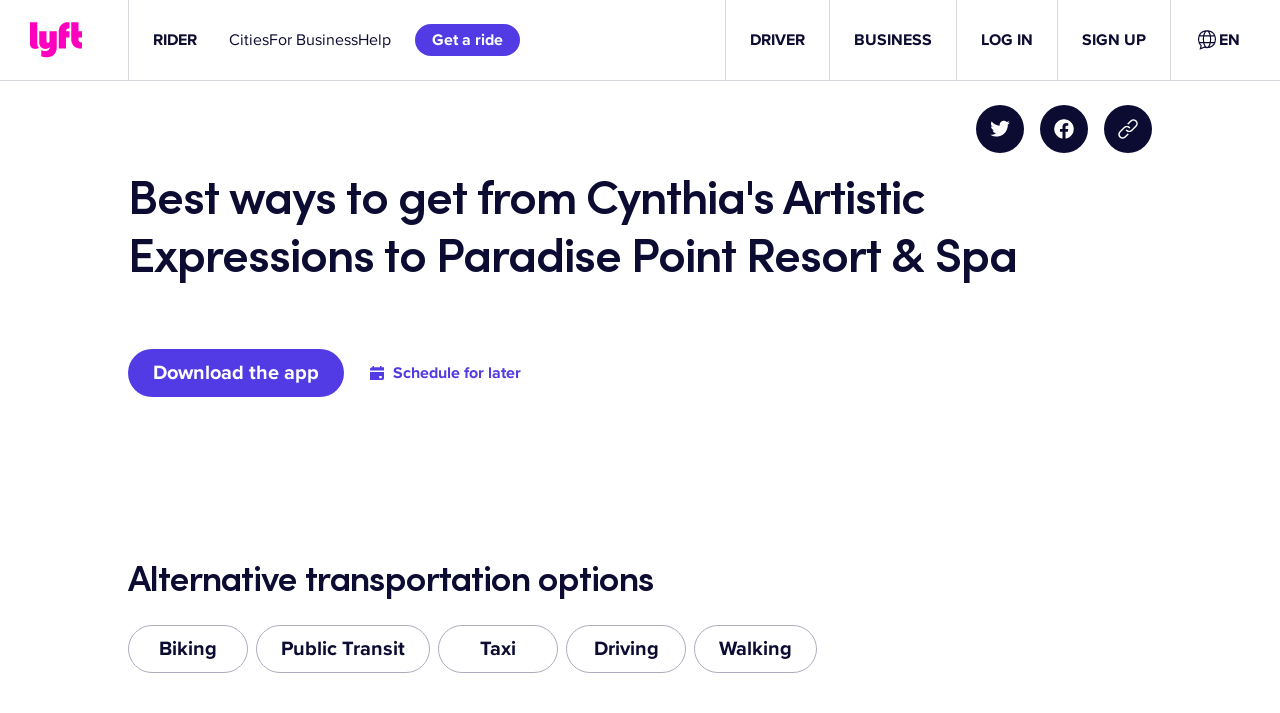

--- FILE ---
content_type: text/css
request_url: https://tags.srv.stackadapt.com/sa.css
body_size: -11
content:
:root {
    --sa-uid: '0-1fbb476a-99e5-5de1-4340-e96b06f1b740';
}